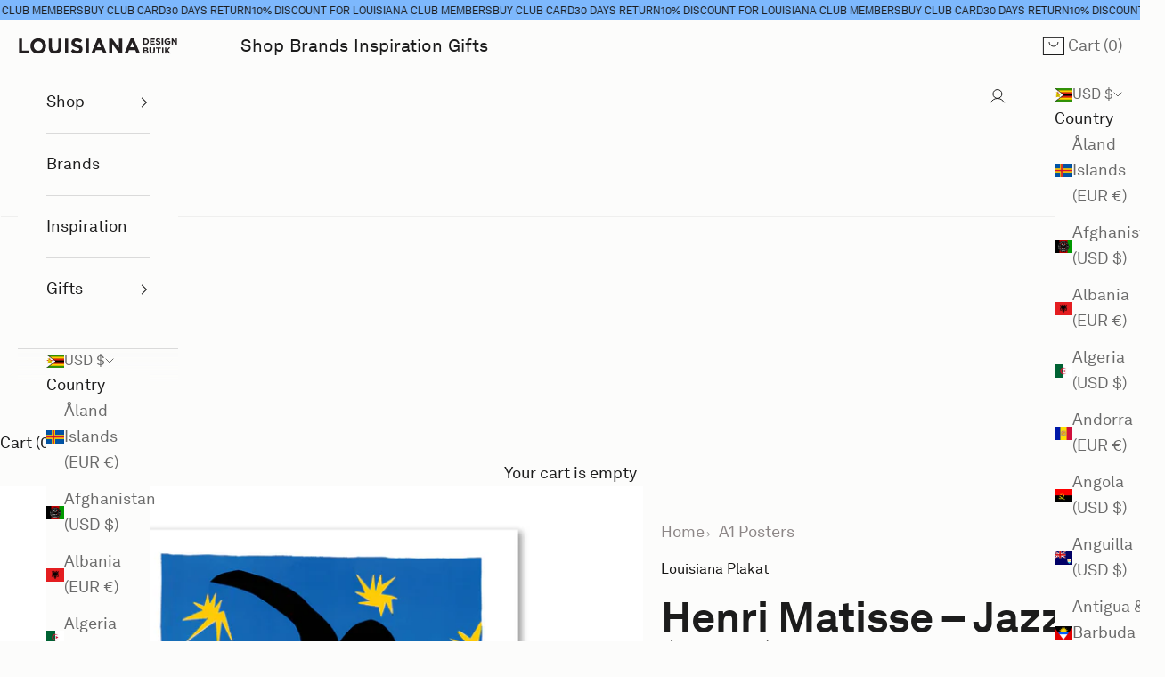

--- FILE ---
content_type: image/svg+xml
request_url: https://butik.louisiana.dk/cdn/shop/t/49/assets/arrow-right.svg
body_size: -586
content:
<svg width="20" height="20" viewBox="0 0 22 22" fill="none" xmlns="http://www.w3.org/2000/svg">
  <path fill-rule="evenodd" clip-rule="evenodd" d="M19.2262 9.91425L9.93656 1.08914L10.6616 0.400391L20.8195 10.0504L21.182 10.3948L20.8195 10.7392L10.6616 20.3892L9.93656 19.7005L19.1852 10.9143L0.148438 10.9143L0.148438 9.91425L19.2262 9.91425Z" fill="#141414"/>
</svg>